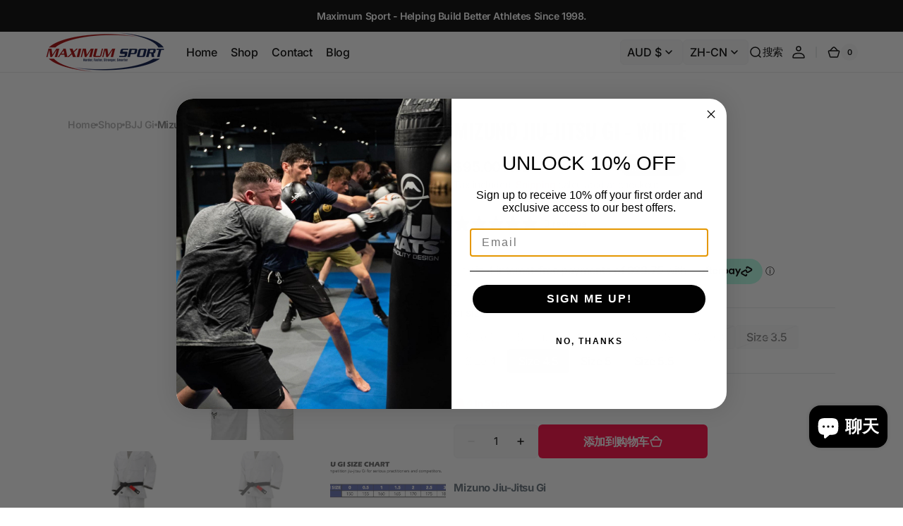

--- FILE ---
content_type: text/css
request_url: https://www.maximumsport.com/cdn/shop/t/16/assets/component-rte.css?v=30231321013948109921725751480
body_size: 173
content:
@charset "UTF-8";.rte:after{clear:both;content:"";display:block}.rte *{line-height:1.4}.rte>*:first-child{margin-top:0}.rte h1,.rte h2,.rte h3,.rte h4{margin-top:2.4rem;margin-bottom:1.6rem;line-height:var(--font-heading-line-height)}@media screen and (min-width: 576px){.rte h1,.rte h2,.rte h3,.rte h4{margin-top:3.2rem}}@media screen and (min-width: 750px){.rte h1,.rte h2,.rte h3,.rte h4{margin-top:4.8rem}}@media screen and (min-width: 1200px){.rte h1,.rte h2,.rte h3,.rte h4{margin-top:5.6rem}}.rte h1+p,.rte h2+p,.rte h3+p,.rte h4+p{margin-top:0}.rte div{margin:0}.rte p{margin:1.6rem 0}@media screen and (min-width: 576px){.rte p{margin:3.2rem 0}}.rte p:first-child{margin-top:0}.rte p:last-child{margin-bottom:0}.rte ol,.rte ul{padding-left:2.4rem;margin:0 0 1.6rem}@media screen and (min-width: 576px){.rte ol,.rte ul{margin:0 0 1.6rem .8rem}}.rte li{list-style:inherit;padding-left:.4rem;margin:1.6rem 0rem}.rte li:last-child{margin-bottom:0}.rte a{color:rgb(var(--color-accent));text-decoration:none;transition:opacity var(--duration-default) ease}.rte a:hover{opacity:.8}.rte img,.rte figure{height:auto;max-width:100%;margin-top:.8rem;margin-bottom:.8rem;border-radius:1.2rem}@media screen and (min-width: 1200px){.rte.article-template__content-rte img,.rte.article-template__content-rte figure{margin:2.4rem -13.8rem;width:108rem;max-width:unset}}.rte figure>img{margin:0}.rte figcaption{font-size:1.6rem;color:rgb(var(--color-foreground-secondary))}.rte table{table-layout:fixed;overflow:auto}@media screen and (min-width: 750px){.rte table td{padding-left:1.2rem;padding-right:1.2rem}}.rte iframe{display:block;margin-left:auto;margin-right:auto;max-width:100%}.rte blockquote{position:relative;display:inline-flex;flex-direction:column;width:100%;padding:3.2rem;margin:3.2rem 0;border:none;border-radius:1.2rem;overflow:hidden;background-color:rgb(var(--color-background-secondary))}@media screen and (min-width: 990px){.rte blockquote{margin:4.8rem 0}}@media screen and (min-width: 1360px){.rte blockquote{margin-top:5.6rem;margin-bottom:5.6rem;padding:6.4rem}}.rte blockquote+*{margin-top:0}.rte blockquote:before{content:"";height:2.8rem;margin-bottom:2.4rem}@media screen and (min-width: 990px){.rte blockquote:before{height:3rem;margin-bottom:3.2rem}}@media screen and (min-width: 1360px){.rte blockquote:before{height:3.6rem;margin-bottom:4.4rem}}.rte blockquote:after{content:"\201c";position:absolute;top:-.2rem;height:8rem;margin-left:-.6rem;font-family:var(--font-heading-family);font-size:11rem;font-weight:var(--font-heading-weight);text-align:center;background:var(--gradient-accent);background-clip:text;-webkit-background-clip:text;-webkit-text-fill-color:transparent}@media screen and (min-width: 990px){.rte blockquote:after{top:-.4rem;font-size:12rem}}@media screen and (min-width: 1200px){.rte blockquote:after{top:1.2rem}}@media screen and (min-width: 1360px){.rte blockquote:after{top:1.6rem;height:10rem;margin-left:-.8rem;font-size:15rem}}.rte blockquote>*{margin:0}.rte blockquote p{font-size:1.6rem}.rte blockquote p:nth-child(2){margin-top:3.2rem;margin-bottom:.2rem;font-family:var(--font-body-family)}.rte blockquote p:nth-child(2)+p{font-size:1.4rem}.rte blockquote img{max-width:100%;width:auto;margin-left:0;margin-right:0}.rte *+blockquote{margin-top:0}@media screen and (min-width: 990px){.rte *+blockquote{margin-top:1.6rem}}@media screen and (min-width: 1360px){.rte *+blockquote{margin-top:2.4rem}}@media screen and (min-width: 1200px){.rte.article-template__content-rte blockquote{margin-left:-13.8rem;margin-right:-13.8rem;padding:4.8rem;width:108rem}}@media screen and (min-width: 1360px){.rte.article-template__content-rte blockquote{margin-top:5.6rem;margin-bottom:5.6rem;padding:6.4rem}}.rte.article-template__content-rte blockquote img{max-width:100%;width:auto;margin-left:0;margin-right:0}.article-template__blocks_aside .article-template__content .rte img,.article-template__blocks_aside .article-template__content .rte figure,.article-template__blocks_aside .article-template__content .rte blockquote{max-width:100%;width:auto;margin-left:0;margin-right:0}@media screen and (min-width: 1430px){.article-template__blocks_aside .article-template__content .rte img,.article-template__blocks_aside .article-template__content .rte figure,.article-template__blocks_aside .article-template__content .rte blockquote{margin-left:calc(-.5*(100vw - 143rem));margin-right:calc(-.5*(100vw - 143rem));width:calc(100vw - 45rem - 4.8rem - 12.8rem);max-width:unset}}@media screen and (min-width: 1536px){.article-template__blocks_aside .article-template__content .rte img,.article-template__blocks_aside .article-template__content .rte figure,.article-template__blocks_aside .article-template__content .rte blockquote{margin-left:calc(-.5*(100vw - 148.4rem));margin-right:calc(-.5*(100vw - 148.4rem));width:calc(100vw - 68rem)}}@media screen and (min-width: 1760px){.article-template__blocks_aside .article-template__content .rte img,.article-template__blocks_aside .article-template__content .rte figure,.article-template__blocks_aside .article-template__content .rte blockquote{margin-left:calc(-.5*(1760px - 148.4rem));margin-right:calc(-.5*(1760px - 148.4rem));width:calc(1760px - 68rem)}}.article-template__blocks_aside .article-template__content .rte blockquote img{max-width:100%;width:auto;margin-left:0;margin-right:0}
/*# sourceMappingURL=/cdn/shop/t/16/assets/component-rte.css.map?v=30231321013948109921725751480 */


--- FILE ---
content_type: text/css
request_url: https://www.maximumsport.com/cdn/shop/t/16/assets/component-pickup-availability.css?v=29696737132452030941725751480
body_size: -5
content:
pickup-availability{display:block}pickup-availability .caption-large,pickup-availability .caption{color:rgb(var(--color-foreground));text-transform:none;margin:0}pickup-availability .caption-large{margin-bottom:.5rem}.pickup-availability-preview{align-items:flex-start;display:flex;gap:.8rem;text-transform:none}@media screen and (min-width: 750px){.pickup-availability-preview{padding:0 2rem 0 0}}.pickup-availability-preview .icon{flex-shrink:0;width:2.4rem;height:2.4rem}.pickup-availability-preview .icon-unavailable{height:1.6rem;margin-top:.1rem}.pickup-availability-button{position:relative;margin:0;padding:0;text-decoration:none}.pickup-availability-button .icon{flex:none;width:2rem;height:2rem;margin-left:.2rem}pickup-availability-drawer{position:fixed;top:0;right:-40rem;display:none;padding:3.2rem;width:40rem;max-width:100%;height:100%;background-color:rgb(var(--color-background));box-shadow:0 8px 40px rgba(var(--color-shadow),.08);animation:animateDrawerOpen .25s;transform:translate3d(-40rem,0,0);overflow-y:auto;z-index:13}pickup-availability-drawer[open]{display:block}.pickup-availability-header{display:flex;align-items:flex-start;justify-content:space-between;gap:.8rem;margin-bottom:1.2rem}.pickup-availability-drawer-title{margin:0;margin-bottom:.8rem}.pickup-availability-drawer-button{display:block;flex:none;padding:1.2rem;width:4.4rem;height:4.4rem;background-color:transparent;color:rgb(var(--color-foreground));border-radius:.6rem;box-shadow:0 8px 40px rgba(var(--color-shadow),.08);border:none;transition:color var(--duration-default);cursor:pointer}.pickup-availability-drawer-button .icon{width:1.8rem;height:1.8rem}.pickup-availability-drawer-button:hover{color:rgba(var(--color-foreground),.75)}.pickup-availability-drawer-button:hover .icon{transform:rotate(90deg)}.pickup-availability-variant{margin:0 0 1.2rem;font-size:1.4rem;text-transform:capitalize;color:rgb(var(--color-foreground-secondary))}.pickup-availability-variant>*+strong{margin-left:1rem}.pickup-availability-list__item{border-bottom:.1rem solid rgba(var(--color-border));padding:2rem 0}.pickup-availability-list__item:first-child{border-top:.1rem solid rgba(var(--color-border))}.pickup-availability-list__item>*{margin:0}.pickup-availability-list__item>*+*{margin-top:1rem}.pickup-availability-address{font-style:normal;font-size:1.4rem}.pickup-availability-address p{margin:0}@keyframes animateDrawerOpen{0%{transform:translateZ(0)}to{transform:translate3d(-40rem,0,0)}}
/*# sourceMappingURL=/cdn/shop/t/16/assets/component-pickup-availability.css.map?v=29696737132452030941725751480 */


--- FILE ---
content_type: text/css
request_url: https://www.maximumsport.com/cdn/shop/t/16/assets/section-slideshow.css?v=77711289216420260791725751481
body_size: 1842
content:
.slideshow{position:relative;overflow:hidden}.slideshow .media{background-color:transparent}.slideshow .titles{max-width:unset}.slideshow .titles .container *{max-width:86rem}.slideshow .titles--center .container *{margin-left:auto;margin-right:auto;max-width:86rem}.slideshow .description{max-width:unset}.slideshow .description span{display:inline-block;max-width:86rem}.slideshow .description--center span{max-width:86rem}.slideshow--simple.slideshow--with-nav .slideshow__container{margin-bottom:-3rem}.slideshow--simple.slideshow--with-nav .slideshow__button-wrapper{padding-bottom:3rem}.slideshow--simple.slideshow--with-nav .slideshow__button-wrapper+.slideshow__pagination,.slideshow--simple.slideshow--with-nav .slideshow__button-wrapper+.slideshow__pagination-number,.slideshow--simple.slideshow--with-nav .slideshow__button-wrapper+.slideshow__thumbs,.slideshow--simple.slideshow--with-nav .slideshow__button-wrapper+.slideshow__thumbs-full{padding-bottom:3rem}.slideshow--simple .media{height:auto}.slideshow__container{position:relative}.slideshow__swiper{border-radius:1.2rem;overflow:hidden}.slideshow__swiper--full-width{border-radius:0}.slideshow__swiper--full-width .slideshow__content-wrapper{padding:2rem}@media screen and (min-width: 1200px){.slideshow__swiper--full-width .slideshow__content-wrapper{padding:6.4rem}}@media screen and (min-width: 1360px){.slideshow__swiper--full-width .slideshow__content-wrapper.container{margin-right:0}}.slideshow__swiper--full-width .slideshow__slide--simple .media:not(:empty){border-radius:0}.slideshow__swiper--full-width .slideshow__slide--simple>.container{box-sizing:border-box;padding-right:2rem}@media screen and (min-width: 990px){.slideshow__swiper--full-width .slideshow__slide--simple>.container{padding-right:3.2rem}}@media screen and (min-width: 1360px){.slideshow__swiper--full-width .slideshow__slide--simple>.container{padding-right:6.4rem}}.slideshow__swiper--full-width .slideshow__slide--simple>.container .slideshow__content-wrapper{padding-left:0;padding-right:0}@media screen and (min-width: 1760px){.slideshow__swiper--full-width .slideshow__slide--simple>.container{margin-left:calc((100vw - 1760px)/2)}}@media screen and (min-width: 990px){.slideshow__swiper--full-width .slideshow__slide--simple>.container.container--no-image .slideshow__content-wrapper{max-width:73.8rem}}@media screen and (min-width: 990px){.slideshow__swiper--full-width .slideshow__slide--simple>.container:not(.container--no-image){max-width:34%;margin-right:0}.slideshow__swiper--full-width .slideshow__slide--simple>.container:not(.container--no-image) .slideshow__content-wrapper{max-width:unset}.slideshow__swiper--full-width .slideshow__slide--simple>.container:not(.container--no-image) .slideshow__content-wrapper:not(.slideshow__content-wrapper--no-image):not(.container){max-width:unset}}@media screen and (min-width: 1760px){.slideshow__swiper--full-width .slideshow__slide--simple>.container:not(.container--no-image){max-width:calc(34% - ((100vw - 1760px)/2))}.slideshow__swiper--full-width .slideshow__slide--simple>.container:not(.container--no-image)+.media:not(:empty){max-width:calc(100vw - (34% - ((100vw - 1760px)/2)))}.slideshow__swiper--full-width .slideshow__slide--simple>.container:not(.container--no-image)+.media:not(:empty):first-of-type{max-width:100%}}.slideshow__swiper--full-width .slideshow__slide--overlay .container{box-sizing:border-box}.slideshow__swiper--full-width .slideshow__slide--overlay .slideshow__content-wrapper{padding-left:0;padding-right:0;height:100%}.slideshow__swiper--full-width .media{border-radius:0}.slideshow__swiper--full-width.slideshow__swiper--overlay .slideshow__bottom{left:0;right:0}.slideshow__swiper--full-width.slideshow__swiper--overlay .slideshow__bottom:not(.container){padding:0}.slideshow__swiper--full-width.slideshow__swiper--overlay~.slideshow__thumbs-wrapper{left:0;right:0;width:100%;justify-content:flex-start}@media screen and (max-width: 575px){.slideshow__swiper--full-width.slideshow__swiper--overlay~.slideshow__thumbs-wrapper .slideshow__thumbs{overflow-x:visible}}.slideshow__swiper--overlay .slideshow__bottom{position:absolute;left:0;right:0;bottom:2.8rem;justify-content:flex-start;padding:0 3.2rem;z-index:1;background-color:transparent}@media screen and (min-width: 1200px){.slideshow__swiper--overlay .slideshow__bottom{bottom:5.6rem;padding:0 6.4rem}}.slideshow__swiper--overlay .slideshow__bottom .slideshow__pagination-number,.slideshow__swiper--overlay .slideshow__bottom .slideshow__pagination{justify-content:flex-start}.slideshow__swiper--overlay~.slideshow__thumbs-wrapper{position:absolute;left:0;right:0;padding-left:2rem;padding-right:2rem;width:100%;bottom:2.8rem;overflow:hidden;justify-content:flex-start}@media screen and (min-width: 576px){.slideshow__swiper--overlay~.slideshow__thumbs-wrapper{padding-left:3.2rem;padding-right:3.2rem}}@media screen and (min-width: 1200px){.slideshow__swiper--overlay~.slideshow__thumbs-wrapper{padding-left:6.4rem;padding-right:6.4rem;bottom:5.6rem}}.slideshow__swiper--overlay~.slideshow__thumbs-wrapper .slideshow__thumbs{margin-left:0;overflow-x:visible}.slideshow__swiper--overlay~.slideshow__thumbs-wrapper .slideshow__thumbs.color-background-3 .swiper-slide.swiper-slide-thumb-active{background-color:rgb(var(--color-foreground),.2)}@media screen and (min-width: 576px){.slideshow__swiper--overlay~.slideshow__thumbs-wrapper .slideshow__thumbs{overflow-x:hidden}}.slideshow__swiper--overlay~.slideshow__thumbs-wrapper .slideshow__thumbs-full{box-shadow:inset 0 .2rem rgba(var(--color-foreground),.3)}.slideshow__swiper--overlay~.slideshow__thumbs-wrapper .swiper-button-next,.slideshow__swiper--overlay~.slideshow__thumbs-wrapper .swiper-button-prev{position:relative}.slideshow__swiper--overlay.slideshow__swiper--full-width .slideshow__content-wrapper{padding-top:3.2rem;padding-bottom:6.4rem}@media screen and (min-width: 576px){.slideshow__swiper--overlay.slideshow__swiper--full-width .slideshow__content-wrapper{padding-top:6.4rem}}@media screen and (min-width: 750px){.slideshow__swiper--overlay.slideshow__swiper--full-width .slideshow__content-wrapper{padding-top:8rem}}@media screen and (min-width: 1200px){.slideshow__swiper--overlay.slideshow__swiper--full-width .slideshow__content-wrapper{padding-bottom:12.8rem}}@media screen and (min-width: 1360px){.slideshow__swiper--overlay.slideshow__swiper--full-width .slideshow__content-wrapper{padding-top:12rem}}.slideshow__swiper[data-autoplay=false] .slideshow__pagination-number .swiper-pagination-bullet-active svg .circle{stroke-dashoffset:0;opacity:1;animation:unset}.slideshow__swiper[data-pagination-type=numbers] .slideshow__slide--overlay .slideshow__content-wrapper{padding-bottom:8.8rem}@media screen and (min-width: 750px){.slideshow__swiper[data-pagination-type=numbers] .slideshow__slide--overlay .slideshow__content-wrapper{padding-bottom:10.4rem}}@media screen and (min-width: 1200px){.slideshow__swiper[data-pagination-type=numbers] .slideshow__slide--overlay .slideshow__content-wrapper{padding-bottom:13.6rem}}.slideshow__swiper[data-pagination-type=tabs] .slideshow__slide--overlay .slideshow__content-wrapper{padding-bottom:10.4rem}@media screen and (min-width: 1200px){.slideshow__swiper[data-pagination-type=tabs] .slideshow__slide--overlay .slideshow__content-wrapper{padding-bottom:13.6rem}}.slideshow__swiper[data-pagination-type=tabs_full] .slideshow__slide--overlay .slideshow__content-wrapper{padding-bottom:12rem}@media screen and (min-width: 1200px){.slideshow__swiper[data-pagination-type=tabs_full] .slideshow__slide--overlay .slideshow__content-wrapper{padding-bottom:15.2rem}}.slideshow__slide{position:relative;display:flex;height:auto}.slideshow__slide--overlay .slideshow__content-wrapper{max-width:73.8rem}.slideshow__slide--overlay .media,.slideshow__slide--overlay .slideshow__image{position:absolute;top:0;right:0;bottom:0;left:0}.slideshow__slide--overlay .slideshow__description-content{color:rgb(var(--color-foreground),.7)}.slideshow__slide--overlay .slideshow__icon--recommended .icon{font-size:4.8rem}@media screen and (min-width: 750px){.slideshow__slide--overlay .slideshow__icon--recommended .icon{font-size:5.6rem}}@media screen and (min-width: 1360px){.slideshow__slide--overlay .slideshow__icon--recommended .icon{font-size:6.4rem}}.slideshow__slide--overlay .slideshow__button{margin-top:2.4rem}@media screen and (min-width: 576px){.slideshow__slide--overlay .slideshow__button{margin-top:3.2rem}}.slideshow__slide--overlay.slideshow__slide--full_height{min-height:36rem}@media screen and (min-width: 576px){.slideshow__slide--overlay.slideshow__slide--full_height{min-height:100vh}}.slideshow__slide--simple{flex-direction:column;justify-content:space-between;border-radius:1.2rem}@media screen and (min-width: 990px){.slideshow__slide--simple{flex-direction:row;justify-content:unset}}.slideshow__slide--simple .slideshow__content-wrapper{padding-bottom:3.2rem}@media screen and (min-width: 1200px){.slideshow__slide--simple .slideshow__content-wrapper{padding-bottom:6.4rem}}@media screen and (min-width: 990px){.slideshow__slide--simple .slideshow__content-wrapper:not(.slideshow__content-wrapper--no-image):not(.container){flex:1;max-width:34%}}.slideshow__slide--simple .media:empty{width:auto}@media screen and (max-width: 1999px){.slideshow__slide--simple .media:empty{height:0}}.slideshow__slide--simple .media:not(:empty){border-radius:1.2rem}@media screen and (min-width: 990px){.slideshow__slide--simple .media:not(:empty){flex:1;max-width:66%}.slideshow__slide--simple .media:not(:empty):first-of-type{max-width:100%}}.slideshow__slide--simple.slideshow__slide--full_height .media:before{padding-bottom:56.25%!important}@media screen and (min-width: 990px){.slideshow__slide--simple.slideshow__slide--full_height{min-height:100vh}.slideshow__slide--simple.slideshow__slide--full_height .media:before{padding-bottom:0!important}}.slideshow__content-wrapper{position:relative;display:flex;flex-direction:column;justify-content:space-between;align-items:flex-start;padding:3.2rem 3.2rem 6.4rem;flex:1;z-index:3}@media screen and (min-width: 990px){.slideshow__content-wrapper{max-width:34%}}@media screen and (min-width: 1200px){.slideshow__content-wrapper{padding:6.4rem}}.slideshow__content-wrapper--bottom-left .slideshow__content-group{margin-top:auto}.slideshow__content-wrapper--top-left{justify-content:flex-start}.slideshow__content-wrapper--left{justify-content:center}.slideshow__content-wrapper--center{justify-content:center;align-items:center;text-align:center;margin:0 auto}.slideshow__content-wrapper--center .slideshow__button{justify-content:center}.slideshow__content-wrapper--top-center{justify-content:flex-start;align-items:center;text-align:center;margin:0 auto}.slideshow__content-wrapper--top-center .slideshow__button{justify-content:center}.slideshow__content-wrapper--bottom-center{justify-content:flex-end;align-items:center;text-align:center;margin:0 auto}.slideshow__content-wrapper--bottom-center .slideshow__button{justify-content:center}.slideshow__icon{margin-bottom:1.6rem}@media screen and (min-width: 576px){.slideshow__icon{margin-bottom:2.4rem}}.slideshow__icon--subtle{color:rgba(var(--color-foreground),.14)}.slideshow__icon--contrast{color:rgba(var(--color-foreground))}.slideshow__icon--colored{color:rgba(var(--color-accent))}.slideshow__icon--recommended .icon{font-size:3.2rem}@media screen and (min-width: 750px){.slideshow__icon--recommended .icon{font-size:4rem}}@media screen and (min-width: 1200px){.slideshow__icon--recommended .icon{font-size:4.8rem}}.slideshow__icon--normal .icon{font-size:2.8rem}@media screen and (min-width: 750px){.slideshow__icon--normal .icon{font-size:3.2rem}}@media screen and (min-width: 1200px){.slideshow__icon--normal .icon{font-size:4rem}}.slideshow__icon--small .icon{font-size:2.4rem}@media screen and (min-width: 750px){.slideshow__icon--small .icon{font-size:2.8rem}}@media screen and (min-width: 1200px){.slideshow__icon--small .icon{font-size:3.2rem}}.slideshow__icon--large .icon{font-size:3.2rem}@media screen and (min-width: 750px){.slideshow__icon--large .icon{font-size:4rem}}@media screen and (min-width: 1200px){.slideshow__icon--large .icon{font-size:4.8rem}}.slideshow__icon--extra-large .icon{font-size:4.8rem}@media screen and (min-width: 750px){.slideshow__icon--extra-large .icon{font-size:5.6rem}}@media screen and (min-width: 1360px){.slideshow__icon--extra-large .icon{font-size:6.4rem}}.slideshow__bottom{display:flex;justify-content:center;align-items:center;gap:2.4rem;margin-top:2rem}@media screen and (min-width: 576px){.slideshow__bottom{gap:3.2rem}}@media screen and (min-width: 576px){.slideshow__bottom{margin-top:4rem}}.slideshow__bottom:empty{margin-top:0}.slideshow__navigation{display:flex;align-items:center;justify-content:space-between;gap:.8rem;width:100%;transform:translateY(-50%);z-index:3}.slideshow__pagination{flex-wrap:wrap;row-gap:.8rem}.slideshow__pagination.swiper-pagination-bullets.swiper-pagination-horizontal{width:auto}@media screen and (min-width: 990px){.slideshow__pagination .swiper-pagination-bullet:hover{opacity:.5}}.slideshow__pagination-number{display:flex;flex-wrap:wrap;justify-content:center;gap:.8rem 1.6rem;margin-top:0;background-color:transparent}@media screen and (min-width: 750px){.slideshow__pagination-number{gap:1.6rem 2.4rem}}.slideshow__pagination-number.swiper-pagination-bullets.swiper-pagination-horizontal{width:auto;padding-left:.3rem;padding-right:.3rem}@media screen and (min-width: 750px){.slideshow__pagination-number.swiper-pagination-bullets.swiper-pagination-horizontal{padding-left:.4rem;padding-right:.4rem}}.slideshow__pagination-number .swiper-pagination-bullet{position:relative;width:3.6rem;height:3.6rem;background-color:unset;opacity:.4;margin:.3rem 0!important}@media screen and (min-width: 750px){.slideshow__pagination-number .swiper-pagination-bullet{width:4.8rem;height:4.8rem;margin:.4rem 0!important}}.slideshow__pagination-number .swiper-pagination-bullet svg{position:absolute;top:-.3rem;left:-.3rem;width:calc(100% + .6rem);height:calc(100% + .6rem);transform:rotate(-90deg)}@media screen and (min-width: 750px){.slideshow__pagination-number .swiper-pagination-bullet svg{top:-.4rem;left:-.4rem;width:calc(100% + .8rem);height:calc(100% + .8rem)}}.slideshow__pagination-number .swiper-pagination-bullet .circle{stroke-width:.3rem;stroke-lineCap:round;stroke-dasharray:163.28;stroke-dashoffset:163.28}.slideshow__pagination-number .swiper-pagination-bullet span{position:absolute;top:50%;left:50%;transform:translate(-50%,-50%)}@media screen and (min-width: 990px){.slideshow__pagination-number .swiper-pagination-bullet:hover{opacity:1}}.slideshow__pagination-number .swiper-pagination-bullet-active{opacity:1;background-color:rgba(var(--color-foreground),.2)}.slideshow__pagination-number .swiper-pagination-bullet-active svg{fill:none;color:rgba(var(--color-accent))}.slideshow__pagination-number .swiper-pagination-bullet-active svg .circle{stroke-dashoffset:0;animation-play-state:paused;animation-name:progress-slide;animation-fill-mode:backwards;animation-timing-function:linear}.slideshow__pagination-number.color-background-1 .swiper-pagination-bullet-active,.slideshow__pagination-number.color-background-2 .swiper-pagination-bullet-active{background-color:rgba(var(--color-foreground),.06)}.slideshow__overlay{position:absolute;top:0;right:0;bottom:0;left:0;width:100%;height:100%;background-color:rgb(var(--color-overlay));z-index:2}.slideshow__title-content{margin:0;margin-bottom:1.2rem;max-width:89.4rem}.slideshow__description-content{margin:0;max-width:61rem;color:rgb(var(--color-foreground-secondary))}@media screen and (min-width: 1536px){.slideshow__description-content{max-width:69.2rem}}.slideshow__button{margin-top:2.4rem}@media screen and (max-width: 575px){.slideshow__button-next.mobile-hidden,.slideshow__button-prev.mobile-hidden{display:none}}.slideshow__button-next.swiper-button-disabled,.slideshow__button-prev.swiper-button-disabled{opacity:.5}.slideshow__thumbs-wrapper,.slideshow__thumbs-wrapper>.container{margin-top:2rem}@media screen and (min-width: 576px){.slideshow__thumbs-wrapper,.slideshow__thumbs-wrapper>.container{display:flex;align-items:center;justify-content:center;gap:2.4rem}}@media screen and (min-width: 750px){.slideshow__thumbs-wrapper,.slideshow__thumbs-wrapper>.container{gap:3.2rem}}@media screen and (min-width: 576px){.slideshow__thumbs-wrapper,.slideshow__thumbs-wrapper>.container{margin-top:4rem}}.slideshow__thumbs-wrapper .swiper,.slideshow__thumbs-wrapper>.container .swiper{margin-left:unset;margin-right:unset;flex:1}.slideshow__thumbs-wrapper--3-items .slideshow__thumbs{max-width:52.9rem}.slideshow__thumbs-wrapper--2-items .slideshow__thumbs{max-width:34.6rem}.slideshow__thumbs-wrapper--1-items .slideshow__thumbs{max-width:16.3rem}.slideshow__thumbs{max-width:71.2rem;background-color:transparent}.slideshow__thumbs--extra-large{max-width:105rem}.slideshow__thumbs--large{max-width:80rem}.slideshow__thumbs--full{max-width:unset}.slideshow__thumbs .swiper-slide{cursor:pointer;display:flex;justify-content:center;align-items:center;gap:.8rem;padding:1rem;box-sizing:border-box;border-radius:10rem;background-color:transparent;opacity:.6;transition-property:background-color,opacity;transition-duration:var(--duration-default)}@media screen and (min-width: 576px){.slideshow__thumbs .swiper-slide{padding:1.8rem 2.8rem}}.slideshow__thumbs .swiper-slide.swiper-slide-thumb-active{opacity:1;background-color:rgba(var(--color-background))}@media screen and (min-width: 990px){.slideshow__thumbs .swiper-slide:hover{opacity:1}}.slideshow__thumbs .swiper-slide .icon{font-size:2.4rem}.slideshow__thumbs-full{background-color:transparent;box-shadow:inset 0 .2rem rgba(var(--color-border))}.slideshow__thumbs-full .swiper-slide{cursor:pointer;display:flex;justify-content:center;align-items:center;gap:1.2rem;padding-top:1.6rem;opacity:.6;background-color:transparent;transition:opacity var(--duration-default)}@media screen and (min-width: 576px){.slideshow__thumbs-full .swiper-slide{padding-top:2rem}}@media screen and (min-width: 750px){.slideshow__thumbs-full .swiper-slide{padding-top:2.4rem}}.slideshow__thumbs-full .swiper-slide:before{content:"";position:absolute;left:0;top:0;width:0;height:.2rem;background-color:rgba(var(--color-foreground));transition:width var(--duration-default)}.slideshow__thumbs-full .swiper-slide.swiper-slide-thumb-active{opacity:1}.slideshow__thumbs-full .swiper-slide.swiper-slide-thumb-active:before{width:100%}@media screen and (min-width: 990px){.slideshow__thumbs-full .swiper-slide:hover{opacity:1}}.slideshow__thumbs-full .swiper-slide .icon{font-size:2.8rem}.slideshow__tab-icon{display:inline-flex}.slideshow__video video{position:absolute;top:0;right:0;bottom:0;left:0;width:100%;height:100%;object-fit:cover}@keyframes progress-slide{0%{stroke-dashoffset:163.28;opacity:1}to{stroke-dashoffset:0;opacity:1}}@media (prefers-color-scheme: dark){[data-scheme=auto] .slideshow__thumbs .swiper-slide.swiper-slide-thumb-active{background-color:#4a4a4c}[data-scheme=auto] .slideshow__pagination-number .swiper-pagination-bullet-active svg{color:rgb(var(--color-foreground))}}[data-scheme=dark] .slideshow__thumbs .swiper-slide.swiper-slide-thumb-active{background-color:#4a4a4c}[data-scheme=dark] .slideshow__pagination-number .swiper-pagination-bullet-active svg{color:rgb(var(--color-foreground))}
/*# sourceMappingURL=/cdn/shop/t/16/assets/section-slideshow.css.map?v=77711289216420260791725751481 */


--- FILE ---
content_type: text/javascript
request_url: https://www.maximumsport.com/cdn/shop/t/16/assets/numbers.js?v=165599419630269704011725751480
body_size: 254
content:
(()=>{const init=section=>{let sectionNumbers;if(document.currentScript?sectionNumbers=document.currentScript.parentElement:sectionNumbers=section,!sectionNumbers||!sectionNumbers.classList.contains("section-numbers"))return;const getNumberLengthAfterComma=(x,symbol)=>x.toString().includes(symbol)?x.toString().split(symbol).pop().length:0,getNumbers=()=>{const odometerElems=sectionNumbers.querySelectorAll(".numbers-card__number"),regex=/[0-9]*[.,\s]?[0-9]*[.,\s]?[0-9]*[.,\s]?[0-9]+/g;let nums=[];return odometerElems.forEach(el=>{nums.push(el.getAttribute("data-content").trim().match(regex))}),nums.flat(1)},initNumbers=()=>{const odometerElems=sectionNumbers.querySelectorAll(".numbers-card__number"),regex=/[0-9]*[.,\s]?[0-9]*[.,\s]?[0-9]*[.,\s]?[0-9]+/g;odometerElems.forEach(el=>{el.innerHTML=el.getAttribute("data-content").replace(regex,'<span class="js-num">$&</span>')})};let od=[];const numbers=getNumbers(),initAnimation=()=>{sectionNumbers.querySelectorAll(".js-num").forEach((num,i)=>{let odometerNumber=numbers[i],iterator=0,digitsLength="",format="d";odometerNumber.toString().indexOf(".")!=-1&&(odometerNumber.toString().indexOf(".")<odometerNumber.toString().indexOf(",")||odometerNumber.toString().indexOf(",")==-1)&&(iterator=getNumberLengthAfterComma(odometerNumber,"."),iterator>2?odometerNumber.toString().includes(",")?(iterator=getNumberLengthAfterComma(odometerNumber,","),format="(.ddd),"):(iterator=0,format="(.ddd),dd"):format="(ddd)."),odometerNumber.toString().indexOf(",")!=-1&&(odometerNumber.toString().indexOf(",")<odometerNumber.toString().indexOf(".")||odometerNumber.toString().indexOf(".")==-1)&&(odometerNumber.toString().includes(".")?(iterator=getNumberLengthAfterComma(odometerNumber,"."),format="(,ddd)."):format="(,ddd)"),odometerNumber.toString().indexOf(" ")!=-1&&(format="( ddd),dd");for(let i2=0;i2<iterator;i2++)digitsLength+="d";format=format+digitsLength,od[i]=new Odometer({el:num,format,theme:"default",value:odometerNumber.replace(/[0-9]+/,"0")})})},initSlider=()=>{let numbersSlider,navigation,pagination;if(numbersSlider=sectionNumbers.querySelector(".js-slider-numbers"),navigation=sectionNumbers.querySelector(".numbers__navigation"),pagination=sectionNumbers.querySelector(".numbers__pagination"),numbersSlider){const numbersSwiper=new Swiper(numbersSlider,{slidesPerView:1,spaceBetween:1,loop:!0,navigation:{nextEl:navigation?.querySelector(".swiper-button-next"),prevEl:navigation?.querySelector(".swiper-button-prev")},pagination:{el:pagination,clickable:!0},on:{slideChangeTransitionStart:function(){const odometerNumber=numbers[this.activeIndex].replaceAll(" ","");od[this.el.querySelector(".swiper-slide-active").dataset.swiperSlideIndex].update(0),od[this.el.querySelector(".swiper-slide-active").dataset.swiperSlideIndex].update(odometerNumber)}}})}};(()=>{new IntersectionObserver(entries=>{entries.forEach(entry=>{entry.isIntersecting?entry.target.querySelectorAll(".js-num").forEach((num,i)=>{const odometerNumber=numbers[i].replaceAll(" ","");od[i].update(odometerNumber)}):entry.target.querySelectorAll(".js-num").forEach((num,i)=>{od[i].update(0)})})}).observe(sectionNumbers.querySelector(".numbers__outer"));const sectionResizeObserver=new ResizeObserver(entries=>{const[entry]=entries,sliders=entry.target.querySelectorAll(".js-slider-numbers");sliders.length!=0&&sliders.forEach(slider=>{slider.swiper&&slider.swiper.destroy()}),initSlider(sectionNumbers)});initNumbers(),initAnimation(),sectionResizeObserver.observe(sectionNumbers)})(),initSlider()};init(),document.addEventListener("shopify:section:load",function(section){init(section.target)})})();
//# sourceMappingURL=/cdn/shop/t/16/assets/numbers.js.map?v=165599419630269704011725751480


--- FILE ---
content_type: text/javascript
request_url: https://www.maximumsport.com/cdn/shop/t/16/assets/slideshow.js?v=173320187047702241321725751481
body_size: 1062
content:
(()=>{const playVideo=slider=>{if(slider.swiper){const sliderSwiper=slider.swiper;if(sliderSwiper.slides[sliderSwiper.previousIndex]){const videoPrev=sliderSwiper.slides[sliderSwiper.previousIndex].querySelector(".slideshow__video video");videoPrev&&videoPrev.pause()}if(sliderSwiper.slides[sliderSwiper.activeIndex]){const videoActive=sliderSwiper.slides[sliderSwiper.activeIndex].querySelector(".slideshow__video video");videoActive&&videoActive.play()}}},stopVideo=slider=>{if(slider.swiper){const sliderSwiper=slider.swiper;if(sliderSwiper.slides[sliderSwiper.activeIndex]){const videoActive=sliderSwiper.slides[sliderSwiper.activeIndex].querySelector(".slideshow__video video");videoActive&&videoActive.pause()}}},heightPagination=section=>{let paginationWrapper=section.querySelector(".slideshow__bottom"),pagination=section.querySelector(".slideshow__bottom .swiper-pagination-bullets");if(pagination){const heightPagination2=pagination.getBoundingClientRect().height,bottomPagination=parseFloat(window.getComputedStyle(paginationWrapper,null).getPropertyValue("bottom")),paddingBottom=parseFloat(window.getComputedStyle(section.querySelector(".slideshow__content-wrapper"),null).getPropertyValue("padding-bottom"));heightPagination2+bottomPagination>paddingBottom&&section.querySelectorAll(".slideshow__content-wrapper").forEach(wrapper=>{wrapper.style.paddingBottom=`${heightPagination2+bottomPagination+20}px`})}},initSlider=section=>{let parent;document.currentScript?parent=document.currentScript.parentElement:parent=section;const slideshow=parent.querySelector(".slideshow__swiper"),prevBtn=parent.querySelector(".swiper-button-prev"),nextBtn=parent.querySelector(".swiper-button-next"),thumbs=parent.querySelector(".slideshow__thumbs"),thumbsFull=parent.querySelector(".slideshow__thumbs-full");if(slideshow){const paginationNumber=slideshow.querySelector(".slideshow__pagination-number"),duration=slideshow.querySelector(".slideshow__slide").getAttribute("data-swiper-autoplay"),countSlides=slideshow.querySelectorAll(".slideshow__slide").length;let thumbsSwiper;if(thumbs){let slidesPerView990=countSlides<4?countSlides:4,slidesPerView750=countSlides<4?slidesPerView990:3,slidesPerView576=countSlides<3?slidesPerView750:2,swiperThumbsParams={slidesPerView:countSlides<2?slidesPerView576:1.8,spaceBetween:8,breakpoints:{576:{slidesPerView:slidesPerView576,spaceBetween:20},750:{slidesPerView:slidesPerView750,spaceBetween:20},990:{slidesPerView:slidesPerView990,spaceBetween:20}},on:{touchEnd:function(s,e){let range=5,diff=s.touches.diff=s.isHorizontal()?s.touches.currentX-s.touches.startX:s.touches.currentY-s.touches.startY;(diff<range||diff>-range)&&(s.allowClick=!0)}}};thumbsSwiper=new Swiper(thumbs,swiperThumbsParams)}let thumbsFullSwiper;if(thumbsFull){let slidesPerView990=countSlides<4?countSlides:4,slidesPerView750=countSlides<4?slidesPerView990:3,slidesPerView576=countSlides<3?slidesPerView750:2,swiperThumbsParams={slidesPerView:countSlides<2?slidesPerView576:1.8,spaceBetween:24,breakpoints:{576:{slidesPerView:slidesPerView576,spaceBetween:32},750:{slidesPerView:slidesPerView750,spaceBetween:48},990:{slidesPerView:slidesPerView990,spaceBetween:64}},on:{touchEnd:function(s,e){let range=5,diff=s.touches.diff=s.isHorizontal()?s.touches.currentX-s.touches.startX:s.touches.currentY-s.touches.startY;(diff<range||diff>-range)&&(s.allowClick=!0)}}};thumbsFullSwiper=new Swiper(thumbsFull,swiperThumbsParams)}let swiperParams={speed:700,autoHeight:!1,allowTouchMove:!0,on:{slideChange(){playVideo(slideshow)}}};if(slideshow.getAttribute("data-autoplay")==="true"&&(swiperParams.autoplay={disableOnInteraction:!0,pauseOnMouseEnter:!0}),slideshow.getAttribute("data-loop")==="true"&&(swiperParams.loop=!0,swiperParams.loopPreventsSliding=!1),slideshow.getAttribute("data-pagination")==="true")switch(slideshow.getAttribute("data-pagination-type")){case"bullets":swiperParams.pagination={el:".swiper-pagination",type:"bullets",clickable:!0};break;case"numbers":swiperParams.pagination={el:".slideshow__pagination-number",clickable:!0,renderBullet:function(index,className){return'<span class="'+className+'"><svg width="48" height="48" viewBox="0 0 48 48" fill="none"><circle class="circle" style="animation-duration: '+duration/1e3+'s" cx="24" cy="24" r="22" stroke="currentColor"/></svg><span class="h6">'+(index+1)+"</span></span>"}},swiperParams.on={slideChange(){paginationNumber&&paginationNumber.querySelector(".swiper-pagination-bullet-active .circle")&&(paginationNumber.querySelector(".swiper-pagination-bullet-active .circle").style.animationPlayState="running"),playVideo(slideshow)}};break;case"tabs":swiperParams.thumbs={swiper:thumbsSwiper};break;case"tabs_full":swiperParams.thumbs={swiper:thumbsFullSwiper};break}slideshow.getAttribute("data-navigation")==="true"&&(swiperParams.navigation={nextEl:nextBtn,prevEl:prevBtn}),slideshow.getAttribute("data-parallax")==="true"&&(swiperParams.parallax=!0);const slideshowSwiper=new Swiper(slideshow,swiperParams);if(slideshow.getAttribute("data-autoplay")==="true"){const slides=slideshow.querySelectorAll(".slideshow__slide");slides.forEach(slide=>{slide.addEventListener("mouseenter",()=>{paginationNumber&&(paginationNumber.querySelector(".swiper-pagination-bullet-active .circle").style.animationPlayState="paused")})}),slides.forEach(slide=>{slide.addEventListener("mouseleave",()=>{paginationNumber&&(paginationNumber.querySelector(".swiper-pagination-bullet-active .circle").style.animationPlayState="running")})})}}},initSection=section=>{let sectionSlideshow;if(document.currentScript?sectionSlideshow=document.currentScript.parentElement:sectionSlideshow=section,sectionSlideshow){const slider=sectionSlideshow.querySelector(".slideshow__swiper"),paginationNumber=sectionSlideshow.querySelector(".slideshow__pagination-number"),thumbs=sectionSlideshow.querySelector(".slideshow__thumbs")||sectionSlideshow.querySelector(".slideshow__thumbs-full"),sectionObserver=new IntersectionObserver(entries=>{entries.forEach(entry=>{entry.isIntersecting?slider&&(playVideo(slider),slider.swiper&&slider.getAttribute("data-autoplay")==="true"&&slider.swiper.autoplay.resume(),paginationNumber&&(paginationNumber.querySelector(".swiper-pagination-bullet-active .circle").style.animationPlayState="running")):slider&&(stopVideo(slider),slider.swiper&&slider.getAttribute("data-autoplay")==="true"&&slider.swiper.autoplay.pause(),paginationNumber&&(paginationNumber.querySelector(".swiper-pagination-bullet-active .circle").style.animationPlayState="paused"))})}),sectionResizeObserver=new ResizeObserver(entries=>{const[entry]=entries;heightPagination(sectionSlideshow),slider&&slider.swiper&&slider.getAttribute("data-pagination")==="true"&&thumbs&&thumbs.swiper&&(entry.contentRect.width<576?(thumbs.swiper.slideTo(slider.swiper.realIndex),slider.swiper.on("slideChange",swiper=>{thumbs.swiper.slideTo(swiper.realIndex),playVideo(slider)}),slider.swiper.update()):(slider.swiper.on("slideChange",()=>{playVideo(slider)}),slider.swiper.update()))});sectionObserver.observe(sectionSlideshow),sectionResizeObserver.observe(sectionSlideshow)}};initSlider(),initSection(),document.addEventListener("shopify:section:load",function(section){initSlider(section.target),initSection(section.target)}),window.addEventListener("focus",()=>{const sections=document.querySelectorAll(".section-slideshow"),sectionObserver=new IntersectionObserver(entries=>{entries.forEach(entry=>{if(entry.isIntersecting){const paginationNumber=entry.target.querySelector(".slideshow__pagination-number");paginationNumber&&(paginationNumber.querySelector(".swiper-pagination-bullet-active .circle").style.animationPlayState="running")}})});sections.forEach(section=>{sectionObserver.observe(section)})}),window.addEventListener("blur",()=>{document.querySelectorAll(".section-slideshow").forEach(section=>{const paginationNumber=section.querySelector(".slideshow__pagination-number");paginationNumber&&(paginationNumber.querySelector(".swiper-pagination-bullet-active .circle").style.animationPlayState="paused")})})})();
//# sourceMappingURL=/cdn/shop/t/16/assets/slideshow.js.map?v=173320187047702241321725751481


--- FILE ---
content_type: text/javascript
request_url: https://www.maximumsport.com/cdn/shopifycloud/shop-js/modules/v2/client.lead-capture_D_ZZxJVG.zh-CN.esm.js
body_size: 3014
content:
import{s as e,d as o,A as t,q as n,i as s,B as r,ap as i,aq as a,T as d,aO as c,D as l,e as u,o as p,h as m,r as h,y as f,w as g,F as v,n as y,u as _,x as w,G as I,z as C,aE as A,I as T,_ as k,R as E,j as M,K as S,J as b,U as O,M as L,V as x,Y as D,L as P,N as R,W as U}from"./chunk.common_B2AX2FV1.esm.js";import{M as V,A as j}from"./chunk.modal_CLfoR_SQ.esm.js";function N({apiKey:e}){return{apiKey:e,flow:"discount",flowVersion:"EMAIL_CAPTURE"}}const F=l((({apiKey:l,devMode:T,onAuthenticate:k,onComplete:E,onConfirmSuccess:M,onError:S,onLoad:b,onRestart:O,phoneCapture:L,phoneCaptureDisclosureText:x,storefrontOrigin:D},P)=>{const{dispatch:R,loaded:U,modalVisible:j}=u(),{trackPostMessageTransmission:N}=e(),{leaveBreadcrumb:F,notify:K}=p(),{setShopAccountUuid:W,trackDiscountStatus:z,trackError:q,trackFirstTimeRender:H,trackLeadCapturePageImpression:$}=function(){const{analyticsData:c,produceMonorailEvent:l,trackPageImpression:u}=e(),[p]=o(new Set),[m]=o((new Date).getTime()),h=t(),f=n((e=>{h.current=e}),[]),g=n(((e,o)=>{var t;const{analyticsTraceId:n,apiKey:r,flow:i,flowVersion:a,shopPermanentDomain:d=(null===(t=s.Shopify)||void 0===t?void 0:t.shop)||""}=c;r&&i&&a&&l({event:{schemaId:"shopify_pay_login_with_shop_sdk_error_events/1.0",payload:{analyticsTraceId:n,apiKey:r,errorCode:e,errorMessage:o,flow:i,flowVersion:a,sdkVersion:"1.0.34-beta",shopPermanentDomain:d}}})}),[c,l]),v=n((e=>{var o;const{analyticsTraceId:t,apiKey:n,flow:r,flowVersion:i,shopPermanentDomain:a=(null===(o=s.Shopify)||void 0===o?void 0:o.shop)||""}=c;n&&r&&i&&l({event:{schemaId:"shopify_pay_login_with_shop_sdk_discount_status/2.0",payload:{analyticsTraceId:t,apiKey:n,discountCode:e,discountCodeStatus:"received",flow:r,flowVersion:i,shopPermanentDomain:a}}})}),[c,l]),y=n(((...e)=>r(this,[...e],void 0,(function*({eventName:e,startTime:o=m}={}){const{analyticsTraceId:t,flowVersion:n}=c,r=null!=e?e:n;if(!r||p.has(r))return;p.add(r);const d=(new Date).getTime()-o,u=yield i("shopId");l({event:{schemaId:"shop_js_ui_shop_login_first_time_render/1.0",payload:Object.assign(Object.assign({},u),{analyticsTraceId:t,duration:d,shopLoginVersion:r,url:s.location.href,userAgent:a.userAgent})},onError:()=>{p.delete(r)},trekkieAttributes:u})}))),[c,m,l,p]),_=n((e=>{u(Object.assign({shopAccountUuid:h.current},e))}),[u]);return d((()=>({setShopAccountUuid:f,trackDiscountStatus:v,trackError:g,trackFirstTimeRender:y,trackLeadCapturePageImpression:_})),[f,v,g,y,_])}(),{instanceId:B}=m(),G=t(null),{clearLoadTimeout:J,initLoadTimeout:Y}=h(),[Q,X]=o(!1),[Z,ee]=o(!1);f((()=>{U&&H()}),[U,H]);const oe=n((e=>{R({type:"showModal",reason:e})}),[R]),te=n((e=>{var o;return I({contentWindow:null===(o=null==G?void 0:G.current)||void 0===o?void 0:o.contentWindow,event:e,onMessageSent:e=>N({direction:"outgoing",event:e})})}),[N]),ne=d((()=>(({analyticsTraceId:e,apiKey:o,devMode:t,flowVersion:n,phoneCapture:r,saveDiscountAt:i,storefrontOrigin:a,requireVerification:d})=>{const l=new URLSearchParams(Object.assign(Object.assign(Object.assign(Object.assign(Object.assign({analytics_trace_id:e,api_key:o,compact_layout:"true"},"true"===c(t)&&{dev_mode:"true"}),{flow:"discount",flow_version:n,locale:"zh-CN"}),"true"===c(r)&&{phone_capture:"true"}),i&&{save_discount_at:i}),{target_origin:s.location.origin,require_verification:d?"true":"false"}));return`${a||s.location.origin}/services/login_with_shop/authorize?${l}`})({analyticsTraceId:B,apiKey:l,devMode:T,flowVersion:L?"PHONE_CAPTURE":"EMAIL_CAPTURE",phoneCapture:L,requireVerification:Z,storefrontOrigin:D})),[l,T,B,L,D,Z]),se=n((()=>{C({iframe:G.current,src:ne})}),[ne]),re=n(((e,o,t)=>{q(e,o),null==S||S({code:e,email:t||"",message:o})}),[S,q]),ie=n((e=>r(void 0,void 0,void 0,(function*(){var o;if(k)try{if(T&&"discount-code-error@myshopify.io"===e)throw new Error("Discount code error");const{discount:t}=yield k(),{code:n,gid:s}=t;if("string"!=typeof n||0===n.trim().length)throw new Error("discount code is non-string or empty");s&&"string"==typeof s||null===(o=console.warn)||void 0===o||o.call(console,"⚠️ Shop Lead Capture: discount code callback did not return a value for gid. It is strongly recommended to provide a gid for the discount code. This will be required in the future."),z(t.code),L&&te({disclosureText:x||"",type:"phonecapturedisclosure"}),te({discountCode:n,gid:s,type:"savediscount"})}catch(e){const o=e instanceof Error?e.message:"Unknown error in getSideEffects callback.";re("no_discount_received",o)}else console.error("No on-authenticate callback found. See the dev docs for more information on how to offer a discount code: https://shopify.dev/docs/apps/build/shop/shop-identity-sdk/components/lead-capture/offer-a-discount-code")}))),[T,re,k,L,x,te,z]),{destroy:ae,waitForMessage:de}=g({includeCore:!0,onClose:()=>{},onComplete:e=>r(void 0,void 0,void 0,(function*(){const{customerAccessToken:o,customerAccessTokenExpiresAt:t,email:n,loggedIn:s,shopAccountUuid:r,shouldFinalizeLogin:i}=e;s&&i&&(yield A(D,K)),ce({dismissMethod:"auto",reason:"event_completed"}),null==E||E({customerAccessToken:o,customerAccessTokenExpiresAt:t,email:n||"",signedIn:s}),r&&W(r)})),onConfirmSuccess:()=>{null==M||M()},onDiscountSaved:()=>{$({page:"DISCOUNT_SAVE_CONFIRMATION_PAGE"})},onError:({code:e,email:o,message:t})=>{J(),re(e,t,o)},onLeadCaptureLoaded:({userFound:e})=>{R({type:"loaded",payload:{sessionDetected:e}}),Q||(X(!0),J(),null==b||b({userFound:e}),H())},onResizeIframe:({height:e,width:o})=>{G.current&&(G.current.style.height=`${e}px`,G.current.style.width=`${o}px`)},onRestarted:()=>{ce({dismissMethod:"auto",reason:"event_restarted"}),ee(!0),null==O||O()},onShopUserMatched:()=>{null==k||k()},onUserVerified:({email:e})=>ie(e),source:G}),ce=n((({dismissMethod:e,reason:o})=>{j&&R({type:"hideModal",dismissMethod:e,reason:o})}),[R,j]);f((()=>()=>{G.current&&ae()}),[ae]),f((()=>{R({type:"reset"})}),[R,ne]),v(P,(()=>{var e;return{close:ce,open:oe,postMessage:te,reload:se,source:(null===(e=G.current)||void 0===e?void 0:e.contentWindow)||null,waitForMessage:de}}),[ce,oe,te,se,de]),f((()=>{Y(),F("Iframe url updated",{src:ne},"state")}),[ne,Y,F]);const le=y("m-auto border-none","w-full"),ue=_("iframe",{allow:"publickey-credentials-get *",className:le,"data-testid":"lead-capture-iframe",ref:e=>{e&&(G.current=e)},src:ne,tabIndex:0});return _(V,{headerLogo:_(w,{className:"h-4-5 text-purple-primary"}),onDismiss:e=>{ee(!0),ce({dismissMethod:e,reason:"user_dismissed"}),null==E||E({email:"",signedIn:!1})},visible:j,variant:"leadCapture",children:ue})}));function K(o){var{devMode:i=!1,emailInputSelector:a,flow:c="discount",onComplete:l,onError:p,onRestart:m,uxMode:h="iframe"}=o,g=k(o,["devMode","emailInputSelector","flow","onComplete","onError","onRestart","uxMode"]);const{dispatch:v}=u(),{trackPageImpression:y,trackUserAction:w}=e(),I=t(null),C=t(null),A=t(a?M.getElementById(a):null);f((()=>{y({page:"SDK_HAS_LOADED_INITIAL_PAGE"})}),[y]);const{updateEmailToPost:T,getSubmittedEmail:E}=S({emailInputSelector:a,hideChange:!1,iframeRef:I}),V=b({uxMode:h,defaultUxMode:"iframe"}),{getAuthorizeUrl:N}=O(Object.assign(Object.assign({},g),{clientId:"",analyticsContext:"loginWithShopSelfServe",codeChallenge:"",codeChallengeMethod:"S256",responseType:"code",uxMode:V})),K=L({storefrontOrigin:g.storefrontOrigin}),W=n((e=>r(this,void 0,void 0,(function*(){const{customerAccessToken:o,customerAccessTokenExpiresAt:t,email:n,loggedIn:s}=e;R({subText:"Will automatically apply at checkout",text:"Discount saved"}),K(e),l({customerAccessToken:o,customerAccessTokenExpiresAt:t,email:n||"",signedIn:s,emailVerified:!0,phoneShareConsent:!0})}))),[l,K]),z=x({handleClose:()=>{v({type:"windoidClosed"})},handleComplete:W,handleOpen:()=>{v({type:"windoidOpened"})},windoidRef:C}),q=n((e=>{switch(V){case"windoid":C.current=U(e,z);break;case"redirect":s.location.href=e}}),[V,z]),H=N({uxRole:"prompt"}),$=D({getAuthorizeUrl:N,getEmail:E,openWindoid:q,iframeRef:I}),B=d((()=>({notifyEmailFieldShown:()=>{y({page:"PARTNER_EMAIL_INPUT_SHOWN"})},start:({detail:e})=>{w({userAction:"START_CALLED"});const o=e.email;if(i){if("success-not-a-shop-user@myshopify.io"===o)return void(null==l||l({email:o,signedIn:!1}));if("blocked-user@myshopify.io"===o)return void(null==p||p({code:"user_blocked",message:"Hardcoded error event test email was entered.",email:o}))}if("windoid"!==V)T(o);else{const e=N({loginHint:o});C.current=U(e,z)}}})),[V,N,i,z,l,p,y,w,T]);P(B);const G=({userFound:e})=>{var o;null===(o=g.onLoad)||void 0===o||o.call(g,{userFound:e})},J=n((()=>{T(""),null==m||m()}),[m,T]);return"discount"===c?"windoid"===V?_(j,{activator:A,autoOpen:!1,onError:p,onLoaded:G,onPromptChange:()=>{},onPromptContinue:$,proxy:!1,ref:I,src:H,modalType:"wide",variant:"default"}):_(F,Object.assign({},g,{devMode:i,onComplete:l,onError:p,onRestart:J,ref:I})):null}F.displayName="Iframe",T((e=>{var{devMode:o,element:t}=e,n=k(e,["devMode","element"]);return _(E,{devMode:o,element:t,featureName:"ShopLeadCapture",monorailProps:N(n),children:_(K,Object.assign({},n,{devMode:o}))})}),{methods:["notifyEmailFieldShown","start"],name:"shop-lead-capture",props:{apiKey:"string",devMode:"boolean",emailInputSelector:"string",flow:"string",onAuthenticate:"function",onComplete:"function",onConfirmSuccess:"function",onError:"function",onLoad:"function",onRestart:"function",phoneCapture:"boolean",phoneCaptureDisclosureText:"string",storefrontOrigin:"string",uxMode:"string"},shadow:"open"});
//# sourceMappingURL=client.lead-capture_D_ZZxJVG.zh-CN.esm.js.map
